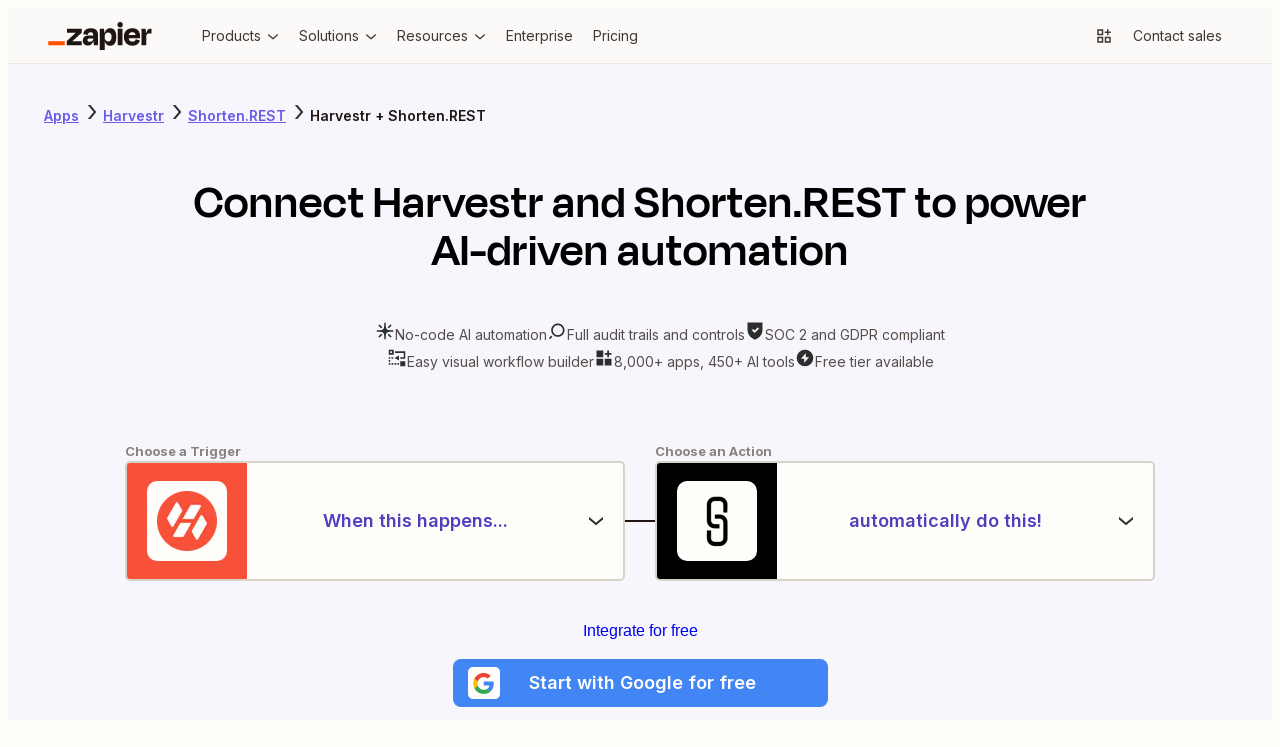

--- FILE ---
content_type: application/javascript; charset=utf-8
request_url: https://nextplore.vercel.zapier-deployment.com/_next/static/a49PYc7F-WjuuzTNFH6tQ/_buildManifest.js
body_size: -2040
content:
self.__BUILD_MANIFEST=function(a,s,t,e,p,c,i,o,n,u,r,g,m,l,f,d,h){return{__rewrites:{afterFiles:[{has:l,source:"/_nextplore/_vercel/:path*",destination:l}],beforeFiles:[],fallback:[]},__routerFilterStatic:{numItems:1,errorRate:1e-4,numBits:20,numHashes:14,bitArray:[1,0,0,a,a,a,a,s,s,a,s,s,s,a,a,s,a,a,a,a]},__routerFilterDynamic:{numItems:a,errorRate:1e-4,numBits:20,numHashes:14,bitArray:[a,a,a,a,s,s,a,s,a,a,s,s,a,s,s,s,a,s,s,s]},"/404":[t,p,n,e,c,u,i,o,"static/chunks/pages/404-8b7b3abb2ac932fe.js"],"/500":[t,p,n,e,c,u,i,o,"static/chunks/pages/500-16a4494d422717d2.js"],"/_apps/[primaryAppSlug]/integrations/[secondaryAppSlug]/[zapTemplateLegacyId]/[zapTemplateSlug]":[t,p,n,e,c,u,i,o,"static/chunks/pages/_apps/[primaryAppSlug]/integrations/[secondaryAppSlug]/[zapTemplateLegacyId]/[zapTemplateSlug]-de7894ef31a228cb.js"],"/_error":[t,p,n,e,c,u,i,o,"static/chunks/pages/_error-405cce39c1a0832b.js"],"/apps":[t,p,n,e,c,u,i,o,"static/chunks/pages/apps-36ad888ce3a63766.js"],"/apps/ai-tools":[t,p,n,e,c,u,i,o,"static/chunks/pages/apps/ai-tools-4e6417299da27033.js"],"/apps/categories/[categorySlug]":[t,p,n,e,c,u,i,o,"static/chunks/pages/apps/categories/[categorySlug]-a53c69bced7535df.js"],"/apps/custom-connections":[t,p,n,e,c,u,i,o,"static/chunks/pages/apps/custom-connections-05b037f8edf3a2b5.js"],"/apps/[primaryAppSlug]/integrations":[t,p,n,e,c,u,i,r,g,o,"static/chunks/pages/apps/[primaryAppSlug]/integrations-eefeb0e3e924fbe6.js"],"/apps/[primaryAppSlug]/integrations/[secondaryAppSlug]":[t,p,n,e,c,u,"static/chunks/604-cbe8d482de37d368.js",i,r,o,"static/chunks/pages/apps/[primaryAppSlug]/integrations/[secondaryAppSlug]-eba2468fa01b342d.js"],"/automation/sitemap.xml":["static/chunks/pages/automation/sitemap.xml-6eafd0f384ebf724.js"],"/automation/sitemaps/categories/sitemap.xml":["static/chunks/pages/automation/sitemaps/categories/sitemap.xml-68a316e859ed5b7d.js"],"/automation/sitemaps/themes/sitemap.xml":["static/chunks/pages/automation/sitemaps/themes/sitemap.xml-0b3d2bb91826a961.js"],"/automation/sitemaps/use-cases/sitemap.xml":["static/chunks/pages/automation/sitemaps/use-cases/sitemap.xml-8541be1c919243bd.js"],"/automation/use-case/[useCase]":[t,p,n,e,c,u,i,r,g,m,o,"static/chunks/pages/automation/use-case/[useCase]-89e752aa6e4a3eed.js"],"/automation/[category]":[t,p,n,e,c,u,i,r,g,m,o,"static/chunks/pages/automation/[category]-a8f6f91f5452794b.js"],"/automation/[category]/[theme]":[t,p,n,e,c,u,i,r,g,m,o,"static/chunks/pages/automation/[category]/[theme]-b5a6a65b3c3dd15d.js"],"/feature-toggles/cookies/off":["static/chunks/pages/feature-toggles/cookies/off-1a325eb7d39ad787.js"],"/feature-toggles/cookies/on":["static/chunks/pages/feature-toggles/cookies/on-0f4c095ea8abdf14.js"],"/find-apps":[t,p,e,c,i,o,"static/chunks/pages/find-apps-b2c84bd93f9f1248.js"],"/find-apps/[startsWith]":[t,p,e,c,i,o,"static/chunks/pages/find-apps/[startsWith]-b9505fc95966894c.js"],"/find-apps/[startsWith]/[appSlug]":[t,p,e,c,i,o,"static/chunks/pages/find-apps/[startsWith]/[appSlug]-785f9dc4b44e0a4a.js"],"/mcp/[appSlug]":[t,p,n,e,c,u,i,o,"static/chunks/pages/mcp/[appSlug]-ff0458a36429cb12.js"],"/was-here":[t,e,"static/chunks/pages/was-here-b9aa9fed93338129.js"],sortedPages:["/404","/500","/_app","/_apps/[primaryAppSlug]/integrations/[secondaryAppSlug]/[zapTemplateLegacyId]/[zapTemplateSlug]","/_error","/apps","/apps/ai-tools","/apps/categories/[categorySlug]","/apps/custom-connections","/apps/[primaryAppSlug]/integrations","/apps/[primaryAppSlug]/integrations/[secondaryAppSlug]","/automation/sitemap.xml","/automation/sitemaps/categories/sitemap.xml","/automation/sitemaps/themes/sitemap.xml","/automation/sitemaps/use-cases/sitemap.xml","/automation/use-case/[useCase]","/automation/[category]","/automation/[category]/[theme]","/feature-toggles/cookies/off","/feature-toggles/cookies/on","/find-apps","/find-apps/[startsWith]","/find-apps/[startsWith]/[appSlug]","/mcp/[appSlug]","/was-here"]}}(1,0,"static/chunks/adc1c2a3-532ad75946108f6e.js","static/chunks/314-cdb9ca95cfc93e19.js","static/chunks/f2f94aea-8bd8b96b2ff6463e.js","static/chunks/608-04d0c9f45dbe35ac.js","static/chunks/170-a56670948dd2e3e6.js","static/css/a5336a46824027aa.css","static/chunks/1a5b97cc-548281a940e44715.js","static/chunks/791-e4773f0d81286497.js","static/chunks/351-94ba5eebcf708d4a.js","static/chunks/783-54eb840b9c060926.js","static/chunks/714-d85d8db00d003c05.js",void 0,1e-4,20,14),self.__BUILD_MANIFEST_CB&&self.__BUILD_MANIFEST_CB();